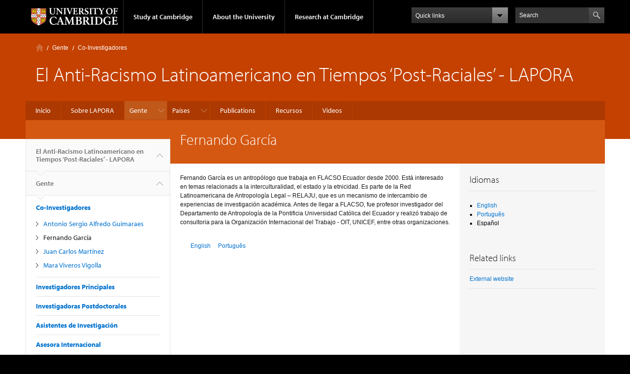

--- FILE ---
content_type: text/html; charset=utf-8
request_url: https://www.lapora.sociology.cam.ac.uk/es/fernando-garcia
body_size: 8866
content:
<!DOCTYPE html>

<html xmlns="http://www.w3.org/1999/xhtml" lang="es"
      dir="ltr" 
  xmlns:content="http://purl.org/rss/1.0/modules/content/"
  xmlns:dc="http://purl.org/dc/terms/"
  xmlns:foaf="http://xmlns.com/foaf/0.1/"
  xmlns:og="http://ogp.me/ns#"
  xmlns:rdfs="http://www.w3.org/2000/01/rdf-schema#"
  xmlns:sioc="http://rdfs.org/sioc/ns#"
  xmlns:sioct="http://rdfs.org/sioc/types#"
  xmlns:skos="http://www.w3.org/2004/02/skos/core#"
  xmlns:xsd="http://www.w3.org/2001/XMLSchema#" class="no-js">

<head>

  <meta http-equiv="Content-Type" content="text/html; charset=utf-8" />
<meta http-equiv="X-UA-Compatible" content="IE=edge" />
<link rel="shortcut icon" href="https://www.lapora.sociology.cam.ac.uk/profiles/cambridge/themes/cambridge_theme/favicon.ico" type="image/vnd.microsoft.icon" />
<link rel="apple-touch-icon" href="https://www.lapora.sociology.cam.ac.uk/profiles/cambridge/themes/cambridge_theme/apple-touch-icon.png" type="image/png" />
<meta name="description" content="Fernando García es un antropólogo que trabaja en FLACSO Ecuador desde 2000. Está interesado en temas relacionads a la interculturalidad, el estado y la etnicidad. Es parte de la Red Latinoamericana de Antropología Legal – RELAJU, que es un mecanismo de intercambio de experiencias de investigación académica." />
<meta name="generator" content="Drupal 7 (https://www.drupal.org)" />
<link rel="canonical" href="https://www.lapora.sociology.cam.ac.uk/es/fernando-garcia" />
<link rel="shortlink" href="https://www.lapora.sociology.cam.ac.uk/es/node/31" />
<meta name="dcterms.title" content="Fernando García" />
<meta name="dcterms.creator" content="Andrew Batey" />
<meta name="dcterms.description" content="Fernando García es un antropólogo que trabaja en FLACSO Ecuador desde 2000. Está interesado en temas relacionads a la interculturalidad, el estado y la etnicidad. Es parte de la Red Latinoamericana de Antropología Legal – RELAJU, que es un mecanismo de intercambio de experiencias de investigación académica." />
<meta name="dcterms.date" content="2017-04-21T09:44+01:00" />
<meta name="dcterms.type" content="Text" />
<meta name="dcterms.format" content="text/html" />
<meta name="dcterms.identifier" content="https://www.lapora.sociology.cam.ac.uk/es/fernando-garcia" />
<meta name="dcterms.language" content="en" />

  <title>Fernando García | El Anti-Racismo Latinoamericano en Tiempos ‘Post-Raciales’ - LAPORA</title>

  <meta name="viewport" content="width=device-width, initial-scale=1.0"/>

  <link type="text/css" rel="stylesheet" href="https://www.lapora.sociology.cam.ac.uk/sites/default/files/css/css_xE-rWrJf-fncB6ztZfd2huxqgxu4WO-qwma6Xer30m4.css" media="all" />
<link type="text/css" rel="stylesheet" href="https://www.lapora.sociology.cam.ac.uk/sites/default/files/css/css_DmXPobI3px2vvu6WtQkTcQdPOaVlBsJDhmgvw2wQ9yI.css" media="all" />
<link type="text/css" rel="stylesheet" href="https://www.lapora.sociology.cam.ac.uk/sites/default/files/css/css_qTScXOctlNHCqT9vGvehJxK7_ZT1J5uSFK2sWkr7V5g.css" media="all" />
<link type="text/css" rel="stylesheet" href="https://www.lapora.sociology.cam.ac.uk/sites/default/files/css/css_TZBLxdg3N2UduQtOE2dgRSFMCkFG-NWJk6_hB1tAgag.css" media="all" />

  <script type="text/javascript" src="//use.typekit.com/hyb5bko.js"></script>
  <script type="text/javascript">try {
      Typekit.load();
    } catch (e) {
    }</script>
  <script type="text/javascript">document.documentElement.className += " js";</script>

</head>

<body class="html not-front not-logged-in no-sidebars page-node page-node- page-node-31 node-type-page i18n-es campl-theme-5" >

<!--[if lt IE 7]>
<div class="lt-ie9 lt-ie8 lt-ie7">
<![endif]-->
<!--[if IE 7]>
<div class="lt-ie9 lt-ie8">
<![endif]-->
<!--[if IE 8]>
<div class="lt-ie9">
<![endif]-->

<a href="#page-content" class="campl-skipTo">skip to content</a>

<noscript aria-hidden="true"><iframe src="https://www.googletagmanager.com/ns.html?id=GTM-55Z5753D" height="0" width="0" style="display:none;visibility:hidden"></iframe></noscript>


<div class="campl-row campl-global-header">
  <div class="campl-wrap clearfix">
    <div class="campl-header-container campl-column8" id="global-header-controls">
      <a href="https://www.cam.ac.uk" class="campl-main-logo">
        <img alt="University of Cambridge" src="/profiles/cambridge/themes/cambridge_theme/images/interface/main-logo-small.png"/>
      </a>

      <ul class="campl-unstyled-list campl-horizontal-navigation campl-global-navigation clearfix">
        <li>
          <a href="#study-with-us">Study at Cambridge</a>
        </li>
        <li>
          <a href="#about-the-university">About the University</a>
        </li>
        <li>
          <a href="https://www.cam.ac.uk/research?ucam-ref=global-header" class="campl-no-drawer">Research at Cambridge</a>
        </li>
      </ul>
    </div>

    <div class="campl-column2">
      <div class="campl-quicklinks">
      </div>
    </div>

    <div class="campl-column2">

      <div class="campl-site-search" id="site-search-btn">

        <label for="header-search" class="hidden">Search site</label>

        <div class="campl-search-input">
          <form action="https://search.cam.ac.uk/web" method="get">
            <input id="header-search" type="text" title="Search" name="query" value="" placeholder="Search"/>

            <input type="hidden" name="filterTitle" value="El Anti-Racismo Latinoamericano en Tiempos ‘Post-Raciales’ - LAPORA"/><input type="hidden" name="include" value="https://www.lapora.sociology.cam.ac.uk"/>
            <input type="image" alt="Search" class="campl-search-submit"
                   src="/profiles/cambridge/themes/cambridge_theme/images/interface/btn-search-header.png"/>
          </form>
        </div>
      </div>

    </div>
  </div>
</div>
<div class="campl-row campl-global-header campl-search-drawer">
  <div class="campl-wrap clearfix">
    <form class="campl-site-search-form" id="site-search-container" action="https://search.cam.ac.uk/web" method="get">
      <div class="campl-search-form-wrapper clearfix">
        <input type="text" class="text" title="Search" name="query" value="" placeholder="Search"/>

        <input type="hidden" name="filterTitle" value="El Anti-Racismo Latinoamericano en Tiempos ‘Post-Raciales’ - LAPORA"/><input type="hidden" name="include" value="https://www.lapora.sociology.cam.ac.uk"/>
        <input type="image" alt="Search" class="campl-search-submit"
               src="/profiles/cambridge/themes/cambridge_theme/images/interface/btn-search.png"/>
      </div>
    </form>
  </div>
</div>

<div class="campl-row campl-global-navigation-drawer">

  <div class="campl-wrap clearfix">
    <div class="campl-column12 campl-home-link-container">
      <a href="">Home</a>
    </div>
  </div>
  <div class="campl-wrap clearfix">
    <div class="campl-column12 campl-global-navigation-mobile-list campl-global-navigation-list">
      <div class="campl-global-navigation-outer clearfix" id="study-with-us">
        <ul class="campl-unstyled-list campl-global-navigation-header-container ">
          <li><a href="https://www.cam.ac.uk/study-at-cambridge?ucam-ref=global-header">Study at Cambridge</a></li>
        </ul>
        <div class="campl-column4">
          <ul
            class="campl-global-navigation-container campl-unstyled-list campl-global-navigation-secondary-with-children">
            <li>
              <a href="https://www.undergraduate.study.cam.ac.uk/?ucam-ref=global-header">Undergraduate</a>
              <ul class="campl-global-navigation-tertiary campl-unstyled-list">
                <li>
                  <a href="https://www.undergraduate.study.cam.ac.uk/courses?ucam-ref=global-header">Undergraduate courses</a>
                </li>
                <li>
                  <a href="https://www.undergraduate.study.cam.ac.uk/applying?ucam-ref=global-header">Applying</a>
                </li>
                <li>
                  <a href="https://www.undergraduate.study.cam.ac.uk/events?ucam-ref=global-header">Events and open days</a>
                </li>
                <li>
                  <a href="https://www.undergraduate.study.cam.ac.uk/finance?ucam-ref=global-header">Fees and finance</a>
                </li>
              </ul>
            </li>
          </ul>
        </div>
        <div class="campl-column4">
          <ul
            class="campl-global-navigation-container campl-unstyled-list campl-global-navigation-secondary-with-children">
            <li>
              <a href="https://www.postgraduate.study.cam.ac.uk/?ucam-ref=global-header">Postgraduate</a>
              <ul class="campl-global-navigation-tertiary campl-unstyled-list">
                <li>
                  <a href="https://www.postgraduate.study.cam.ac.uk/courses?ucam-ref=global-header">Postgraduate courses</a>
                </li>
                <li>
                  <a href="https://www.postgraduate.study.cam.ac.uk/application-process/how-do-i-apply?ucam-ref=global-header">How to apply</a>
		</li>
                <li>
                  <a href="https://www.postgraduate.study.cam.ac.uk/events?ucam-ref=global-header">Postgraduate events</a>
                </li>		      
                <li>
		  <a href="https://www.postgraduate.study.cam.ac.uk/funding?ucam-ref=global-header">Fees and funding</a>
		</li>
              </ul>
            </li>
          </ul>
        </div>
        <div class="campl-column4">
          <ul class="campl-global-navigation-container campl-unstyled-list last">
            <li>
              <a href="https://www.internationalstudents.cam.ac.uk/?ucam-ref=global-header">International
                students</a>
            </li>
            <li>
              <a href="https://www.ice.cam.ac.uk/?ucam-ref=global-header">Continuing education</a>
            </li>
            <li>
              <a href="https://www.epe.admin.cam.ac.uk/?ucam-ref=global-header">Executive and professional education</a>
            </li>
            <li>
              <a href="https://www.educ.cam.ac.uk/?ucam-ref=global-header">Courses in education</a>
            </li>
          </ul>
        </div>
      </div>

      <div class="campl-global-navigation-outer clearfix" id="about-the-university">
        <ul class="campl-global-navigation-header-container campl-unstyled-list">
          <li><a href="https://www.cam.ac.uk/about-the-university?ucam-ref=global-header">About the University</a></li>
        </ul>
        <div class="campl-column4">
          <ul class="campl-global-navigation-container campl-unstyled-list">
            <li>
              <a href="https://www.cam.ac.uk/about-the-university/how-the-university-and-colleges-work?ucam-ref=global-header">How the
                University and Colleges work</a>
            </li>
            <li>
              <a href="https://www.cam.ac.uk/about-the-university/term-dates-and-calendars?ucam-ref=global-header">Term dates and calendars</a>
            </li>
            <li>
              <a href="https://www.cam.ac.uk/about-the-university/history?ucam-ref=global-header">History</a>
            </li>
            <li>
              <a href="https://map.cam.ac.uk/?ucam-ref=global-header">Map</a>
            </li>
            <li>
              <a href="https://www.cam.ac.uk/about-the-university/visiting-the-university?ucam-ref=global-header">Visiting the University</a>
            </li>
          </ul>
        </div>
        <div class="campl-column4">
          <ul class="campl-global-navigation-container campl-unstyled-list">
            <li>
              <a href="https://www.cam.ac.uk/about-the-university/annual-reports?ucam-ref=global-header">Annual reports</a>
            </li>
            <li>
              <a href="https://www.equality.admin.cam.ac.uk/?ucam-ref=global-header">Equality and diversity</a>
            </li>
            <li>
              <a href="https://www.cam.ac.uk/news?ucam-ref=global-header">News</a>
            </li>
            <li>
              <a href="https://www.cam.ac.uk/a-global-university?ucam-ref=global-header">A global university</a>
            </li>
          </ul>
        </div>
        <div class="campl-column4">
          <ul class="campl-global-navigation-container campl-unstyled-list">
            <li>
              <a href="https://www.admin.cam.ac.uk/whatson/?ucam-ref=global-header">Events</a>
            </li>
            <li>
              <a href="https://www.cam.ac.uk/public-engagement?ucam-ref=global-header">Public engagement</a>
            </li>
            <li>
              <a href="https://www.jobs.cam.ac.uk/">Jobs</a>
            </li>
            <li>
              <a href="https://www.philanthropy.cam.ac.uk/?ucam-ref=global-header">Give to Cambridge</a>
            </li>
          </ul>
        </div>
      </div>

      <div class="campl-global-navigation-outer clearfix" id="our-research">
        <ul class="campl-global-navigation-header-container campl-unstyled-list">
          <li><a href="">Research at Cambridge</a></li>
        </ul>
      </div>
    </div>

    <ul class="campl-unstyled-list campl-quicklinks-list campl-global-navigation-container ">
      <li>
        <a href="https://www.cam.ac.uk/for-staff?ucam-ref=global-quick-links">For staff</a>
      </li>
      <li>
        <a href="https://www.cambridgestudents.cam.ac.uk/?ucam-ref=global-quick-links">For Cambridge students</a>
      </li>
      <li>
        <a href="https://www.alumni.cam.ac.uk/?ucam-ref=global-quick-links">For alumni</a>
      </li>
	  <li>
        <a href="https://www.research-operations.admin.cam.ac.uk/?ucam-ref=global-quick-links">For our researchers</a>
      </li>
      <li>
        <a href="https://www.cam.ac.uk/business-and-enterprise?ucam-ref=global-quick-links">Business and enterprise</a>
      </li>
      <li>
        <a href="https://www.cam.ac.uk/colleges-and-departments?ucam-ref=global-quick-links">Colleges &amp; departments</a>
      </li>
	  <li>
        <a href="https://www.cam.ac.uk/email-and-phone-search?ucam-ref=global-quick-links">Email &amp; phone search</a>
      </li>
      <li>
        <a href="https://www.philanthropy.cam.ac.uk/?ucam-ref=global-quick-links">Give to Cambridge</a>
      </li>
      <li>
        <a href="https://www.libraries.cam.ac.uk/?ucam-ref=global-quick-links">Libraries</a>
      </li>
      <li>
        <a href="https://www.museums.cam.ac.uk/?ucam-ref=global-quick-links">Museums &amp; collections</a>
      </li>
    </ul>
  </div>
</div>

<div class="campl-row campl-page-header campl-section-page">
  <div class="campl-wrap clearfix">
    <div class="campl-column12">
      <div class="campl-content-container ">

        <div class="campl-breadcrumb" id="breadcrumb"><ul class="campl-unstyled-list campl-horizontal-navigation clearfix"><li class="first-child"><a href="/es" class="campl-home ir">Inicio</a></li><li><a href="/es/investigadores-principales" title="">Gente</a></li><li><a href="/es/gente-0/co-investigadores">Co-Investigadores</a></li></ul></div>
                          
        
                  <p class="campl-page-title">
                  El Anti-Racismo Latinoamericano en Tiempos ‘Post-Raciales’ - LAPORA                            </p>
        
        
      </div>
    </div>
  </div>
</div>

  <div class="campl-row campl-page-header">
    <div class="campl-wrap">
        <div class="region region-horizontal-navigation">
    <div id="block-menu-block-1" class="block block-menu-block">

  
  
  
  <div>
    <div class="menu-block-wrapper menu-block-1 menu-name-main-menu parent-mlid-0 menu-level-1">
  <div class="campl-wrap clearfix campl-local-navigation"><div class="campl-local-navigation-container"><ul class="campl-unstyled-list"><li class="first leaf menu-mlid-1285"><a href="/es" title="">Inicio</a></li>
<li class="leaf menu-mlid-1206"><a href="/es/sobre-lapora">Sobre LAPORA</a></li>
<li class="expanded active-trail menu-mlid-1361"><a href="/es/investigadores-principales" title="" class="active-trail campl-selected">Gente</a><ul class="campl-unstyled-list local-dropdown-menu"><li class="first expanded menu-mlid-1332"><a href="/es/investigadores-principales">Investigadores Principales</a><ul class="campl-unstyled-list local-dropdown-menu"><li class="first collapsed menu-mlid-1332"><a href="/es/investigadores-principales">Investigadores Principales overview</a></li>
<li class="leaf menu-mlid-12132"><a href="/es/monica-moreno-figueroa">Mónica Moreno Figueroa</a></li>
<li class="last leaf menu-mlid-12142"><a href="/es/gente-0/investigadores-principales/peter-wade">Peter Wade</a></li>
</ul></li>
<li class="expanded active-trail menu-mlid-1334"><a href="/es/gente-0/co-investigadores" class="active-trail">Co-Investigadores</a><ul class="campl-unstyled-list local-dropdown-menu"><li class="first collapsed active-trail menu-mlid-1334"><a href="/es/gente-0/co-investigadores" class="active-trail">Co-Investigadores overview</a></li>
<li class="leaf menu-mlid-12152"><a href="/es/antonio-sergio-alfredo-guimaraes">Antonio Sergio Alfredo Guimaraes</a></li>
<li class="leaf active-trail active menu-mlid-12172 campl-current-page"><a href="/es/fernando-garcia" class="active-trail active">Fernando García</a></li>
<li class="leaf menu-mlid-12182"><a href="/es/juan-carlos-martinez">Juan Carlos Martínez</a></li>
<li class="last leaf menu-mlid-12162"><a href="/es/mara-viveros-vigolla">Mara Viveros Vigolla</a></li>
</ul></li>
<li class="expanded menu-mlid-1335"><a href="/es/gente-0/investigadoras-postdoctorales">Investigadoras Postdoctorales</a><ul class="campl-unstyled-list local-dropdown-menu"><li class="first collapsed menu-mlid-1335"><a href="/es/gente-0/investigadoras-postdoctorales">Investigadoras Postdoctorales overview</a></li>
<li class="leaf menu-mlid-14742"><a href="/es/gisela-carlos-fregoso">Gisela Carlos Fregoso</a></li>
<li class="leaf menu-mlid-14762"><a href="/es/krisna-ruette-orihuela">Krisna Ruette-Orihuela</a></li>
<li class="leaf menu-mlid-14732"><a href="/es/luciane-o-rocha">Luciane O. Rocha</a></li>
<li class="last leaf menu-mlid-14752"><a href="/es/maria-moreno-parra">María Moreno Parra</a></li>
</ul></li>
<li class="expanded menu-mlid-1336"><a href="/es/gente-0/asistentes-de-investigacion">Asistentes de Investigación</a><ul class="campl-unstyled-list local-dropdown-menu"><li class="first collapsed menu-mlid-1336"><a href="/es/gente-0/asistentes-de-investigacion">Asistentes de Investigación overview</a></li>
<li class="leaf menu-mlid-14782"><a href="/es/danny-maria-ramirez-torres">Danny María Ramírez Torres</a></li>
<li class="leaf menu-mlid-14802"><a href="/es/judith-bautista">Judith Bautista</a></li>
<li class="leaf menu-mlid-14792"><a href="/es/luis-alfredo-briceno">Luis Alfredo Briceño</a></li>
<li class="last leaf menu-mlid-14772"><a href="/es/renata-braga">Renata Braga</a></li>
</ul></li>
<li class="leaf menu-mlid-1333"><a href="/es/gente-0/asesora-internacional">Asesora Internacional</a></li>
<li class="last leaf menu-mlid-1337"><a href="/es/people/advisorygroup" title="">Grupo de Asesores</a></li>
</ul></li>
<li class="expanded menu-mlid-1199"><a href="/es/countries/brazil" title="">Países</a><ul class="campl-unstyled-list local-dropdown-menu"><li class="first expanded menu-mlid-1287"><a href="/es/countries/brazil">Brasil</a><ul class="campl-unstyled-list local-dropdown-menu"><li class="first collapsed menu-mlid-1287"><a href="/es/countries/brazil">Brasil overview</a></li>
<li class="leaf menu-mlid-14822"><a href="/es/countries/brazil/guarani-kaiowa-indigenous-people" title="">Guarani-Kaiowá Indigenous people</a></li>
<li class="leaf menu-mlid-12122"><a href="/es/ile-omolu-e-oxum" title="">Ilê Omolu e Oxum</a></li>
<li class="leaf menu-mlid-12112"><a href="/es/la-red-de-comunidades-y-movimientos-contra-la-violencia" title="">La Red de Comunidades y Movimientos contra la Violencia</a></li>
<li class="last leaf menu-mlid-14812"><a href="/es/countries/brazil/manifesto-crespo">Manifesto Crespo</a></li>
</ul></li>
<li class="expanded menu-mlid-1288"><a href="/es/countries/colombia" title="">Colombia</a><ul class="campl-unstyled-list local-dropdown-menu"><li class="first collapsed menu-mlid-1288"><a href="/es/countries/colombia" title="">Colombia overview</a></li>
<li class="leaf menu-mlid-14852"><a href="/es/countries/colombia/paro-civico-en-buenaventura">Paro cívico en Buenaventura</a></li>
<li class="leaf menu-mlid-7872"><a href="/es/asociacion-de-mujeres-afrocolombianas-amafrocol" title="">Asociacion de Mujeres Afrocolombianas (AMAFROCOL)</a></li>
<li class="leaf menu-mlid-14832"><a href="/es/countries/colombia/chao-racismo" title="">Chao Racismo</a></li>
<li class="last leaf menu-mlid-14862"><a href="/es/countries/colombia/john-jak-becerra-discriminacion-laboral" title="">John Jak Becerra: Discriminación laboral</a></li>
</ul></li>
<li class="expanded menu-mlid-1289"><a href="/es/countries/ecuador">Ecuador</a><ul class="campl-unstyled-list local-dropdown-menu"><li class="first collapsed menu-mlid-1289"><a href="/es/countries/ecuador">Ecuador overview</a></li>
<li class="leaf menu-mlid-14262"><a href="/es/countries/ecuador/wimbi-una-comunidad-negra-en-peligro">Wimbí: Una comunidad negra en peligro</a></li>
<li class="leaf menu-mlid-14312"><a href="/es/29-saraguro-criminalizacion-de-la-protesta-y-racismo-de-estado-en-ecuador" title="">29 of Saraguro: Criminalización de la protesta y racismo de Estado en Ecuador</a></li>
<li class="leaf menu-mlid-7922"><a href="/es/caso-michael-arce-primera-sentencia-por-delito-de-odio-en-ecuador">Caso Michael Arce: Primera sentencia por delito de odio en Ecuador</a></li>
<li class="leaf menu-mlid-14302"><a href="/es/fundacion-azucar-orgullo-en-la-cultura-y-belleza-afroecuatoriana-y-en-la-participacion-politica-de" title="">Fundación Azúcar: orgullo en la cultura y belleza afroecuatoriana y en la participación política de sus mujeres</a></li>
<li class="last leaf menu-mlid-14322"><a href="/es/inclusion-laboral-de-pueblos-y-nacionales-en-el-servicio-exterior-del-ecuador" title="">Inclusión laboral de pueblos y nacionales en el servicio exterior del Ecuador</a></li>
</ul></li>
<li class="last expanded menu-mlid-1290"><a href="/es/countries/mexico">México</a><ul class="campl-unstyled-list local-dropdown-menu"><li class="first collapsed menu-mlid-1290"><a href="/es/countries/mexico">México overview</a></li>
<li class="leaf menu-mlid-7952"><a href="/es/el-modulo-de-movilidad-social-intergeneracional" title="">El Módulo de Movilidad Social Intergeneracional</a></li>
<li class="leaf menu-mlid-5032"><a href="/es/cepiadet-centro-indigena-de-asesoria-juridica">CEPIADET: Centro Indígena de asesoría jurídica</a></li>
<li class="leaf menu-mlid-5042"><a href="/es/centro-de-derechos-humanos-miguel-agustin-pro-juarez" title="">Centro De Derechos Humanos Miguel Agustín Pro-Juárez</a></li>
<li class="last leaf menu-mlid-5062"><a href="/es/huella-negra-organizacion-afro">Huella Negra: Organización Afro</a></li>
</ul></li>
</ul></li>
<li class="leaf menu-mlid-32162"><a href="/es/node/812">Publications</a></li>
<li class="leaf menu-mlid-7792"><a href="/es/resources">Recursos</a></li>
<li class="last leaf menu-mlid-14952"><a href="/es/videos">Videos</a></li>
</ul></div></div></div>
  </div>

</div>
  </div>
    </div>
  </div>


  <div class="campl-row campl-page-header">
    <div class="campl-wrap clearfix campl-page-sub-title campl-recessed-sub-title">
              <div class="campl-column3 campl-spacing-column">
          &nbsp;
        </div>
      
      <div class="campl-column9">
        <div class="campl-content-container clearfix contextual-links-region">
                    <h1 class="campl-sub-title">Fernando García </h1>
                  </div>
      </div>
    </div>
  </div>

  <div class="campl-row campl-content
    campl-recessed-content">
    <div class="campl-wrap clearfix">
              <div class="campl-column3">
          <div class="campl-tertiary-navigation">
              <div class="region region-left-navigation">
    <div id="block-menu-block-2" class="block block-menu-block">

  
  
  
  <div>
    <div class="menu-block-wrapper menu-block-2 menu-name-main-menu parent-mlid-0 menu-level-1">
  <div class="campl-tertiary-navigation-structure"><ul class="campl-unstyled-list campl-vertical-breadcrumb"><li class="leaf menu-mlid-1285"><a href="/es" title="">El Anti-Racismo Latinoamericano en Tiempos ‘Post-Raciales’ - LAPORA<span class="campl-vertical-breadcrumb-indicator"></span></a></li><li class="first expanded active-trail menu-mlid-1361"><a href="/es/investigadores-principales" title="" class="active-trail">Gente<span class="campl-vertical-breadcrumb-indicator"></span></a></li></ul><ul class="campl-unstyled-list campl-vertical-breadcrumb-navigation"><li class="first expanded active-trail menu-mlid-1334"><a href="/es/gente-0/co-investigadores" class="active-trail active-trail">Co-Investigadores</a><ul class="campl-unstyled-list campl-vertical-breadcrumb-children"><li class="first leaf menu-mlid-12152"><a href="/es/antonio-sergio-alfredo-guimaraes">Antonio Sergio Alfredo Guimaraes</a></li>
<li class="leaf active-trail active menu-mlid-12172 campl-selected"><a href="/es/fernando-garcia" class="active-trail active-trail active">Fernando García</a></li>
<li class="leaf menu-mlid-12182"><a href="/es/juan-carlos-martinez">Juan Carlos Martínez</a></li>
<li class="last leaf menu-mlid-12162"><a href="/es/mara-viveros-vigolla">Mara Viveros Vigolla</a></li>
</ul></li>
<li class="expanded menu-mlid-1332"><a href="/es/investigadores-principales">Investigadores Principales</a></li>
<li class="expanded menu-mlid-1335"><a href="/es/gente-0/investigadoras-postdoctorales">Investigadoras Postdoctorales</a></li>
<li class="expanded menu-mlid-1336"><a href="/es/gente-0/asistentes-de-investigacion">Asistentes de Investigación</a></li>
<li class="leaf menu-mlid-1333"><a href="/es/gente-0/asesora-internacional">Asesora Internacional</a></li>
<li class="last leaf menu-mlid-1337"><a href="/es/people/advisorygroup" title="">Grupo de Asesores</a></li>
</ul></div></div>
  </div>

</div>
  </div>
          </div>
        </div>
                            <div class="campl-column6 campl-main-content" id="page-content">

          <div class="">

            
                                      
              <div class="region region-content">
    <div id="block-system-main" class="block block-system">

  
  
  
  <div>
    <div id="node-31" class="node node-page clearfix" about="/es/fernando-garcia" typeof="foaf:Document">

  
      <span property="dc:title" content="Fernando García" class="rdf-meta element-hidden"></span>
  
      <div class="content campl-content-container">
      
      <div class="field field-name-body field-type-text-with-summary field-label-hidden"><div class="field-items"><div class="field-item even" property="content:encoded"><p>Fernando García es un antropólogo que trabaja en FLACSO Ecuador desde 2000. Está interesado en temas relacionads a la interculturalidad, el estado y la etnicidad. Es parte de la Red Latinoamericana de Antropología Legal – RELAJU, que es un mecanismo de intercambio de experiencias de investigación académica. Antes de llegar a FLACSO, fue profesor investigador del Departamento de Antropología de la Pontificia Universidad Católica del Ecuador y realizó trabajo de consultoria para la Organización Internacional del Trabajo - OIT, UNICEF, entre otras organizaciones.</p>
</div></div></div>    </div>
  
      <div class="campl-content-container campl-no-top-padding">
        <ul class="links inline"><li class="en first"><a href="/people/co-investigators/fernando-garcia" class="language-link" xml:lang="en">English</a></li>
<li class="pt-br last"><a href="/pt-br/fernando-garcia" class="language-link" xml:lang="pt-br">Português</a></li>
</ul>    </div>



</div>
  </div>

</div>
  </div>

          </div>

        </div>
      
      
              <div class="campl-column3 campl-secondary-content ">
            <div class="region region-sidebar">
    <div id="block-locale-language-content" class="block block-locale">

  
      <div class="campl-content-container campl-no-bottom-padding">
      <div class="campl-heading-container">
        <h2>Idiomas</h2>
      </div>
    </div>
  
  
  <div class="campl-content-container">
    <ul class="language-switcher-locale-url"><li class="en first"><a href="/people/co-investigators/fernando-garcia" class="language-link" xml:lang="en">English</a></li>
<li class="pt-br"><a href="/pt-br/fernando-garcia" class="language-link" xml:lang="pt-br">Português</a></li>
<li class="es last active"><a href="/es/fernando-garcia" class="language-link active" xml:lang="es">Español</a></li>
</ul>  </div>

</div>
<div id="block-views-related-links-block" class="block block-views">

  
      <div class="campl-content-container campl-no-bottom-padding">
      <div class="campl-heading-container">
        <h2>Related links</h2>
      </div>
    </div>
  
  
  <div>
    <div class="view view-related-links view-id-related_links view-display-id-block view-dom-id-2e91a60fe9a005cb80eb837e429a7395">
        
  
  
      <div class="view-content">
      <div class="campl-content-container campl-no-top-padding">    <ul class="campl-unstyled-list campl-related-links">          <li class="">  
  <div>        <div><a href="https://www.flacso.edu.ec/portal/docencia/perfil/fernando-garcia.13.1">External website</a></div>  </div></li>
      </ul></div>    </div>
  
  
  
  
  
  
</div>  </div>

</div>
  </div>
        </div>
      
      
    </div>

  </div>


<div class="campl-row campl-global-footer">
  <div class="campl-wrap clearfix">
    <div class="campl-column3 campl-footer-navigation">
      <div class="campl-content-container campl-footer-logo">
        <img alt="University of Cambridge" src="/profiles/cambridge/themes/cambridge_theme/images/interface/main-logo-small.png"
             class="campl-scale-with-grid"/>

        <p>&#169; 2026 University of Cambridge</p>
        <ul class="campl-unstyled-list campl-global-footer-links">
          <li>
            <a href="https://www.cam.ac.uk/about-the-university/contact-the-university?ucam-ref=global-footer">Contact the University</a>
          </li>
          <li>
            <a href="https://www.cam.ac.uk/about-this-site/accessibility?ucam-ref=global-footer">Accessibility</a>
          </li>
          <li>
            <a href="https://www.information-compliance.admin.cam.ac.uk/foi?ucam-ref=global-footer">Freedom of information</a>
          </li>
		  <li>
		    <a href="https://www.cam.ac.uk/about-this-site/privacy-policy?ucam-ref=global-footer">Privacy policy and cookies</a>
		  </li>
		  <li>
		    <a href="https://www.governanceandcompliance.admin.cam.ac.uk/governance-and-strategy/anti-slavery-and-anti-trafficking?ucam-ref=global-footer">Statement on Modern Slavery</a>
		  </li>
          <li>
            <a href="https://www.cam.ac.uk/about-this-site/terms-and-conditions?ucam-ref=global-footer">Terms and conditions</a>
          </li>
		  <li>
            <a href="https://www.cam.ac.uk/university-a-z?ucam-ref=global-footer">University A-Z</a>
          </li>
        </ul>
      </div>
    </div>
    <div class="campl-column3 campl-footer-navigation">
      <div class="campl-content-container campl-navigation-list">

        <div class="link-list">
          <h3><a href="https://www.cam.ac.uk/study-at-cambridge?ucam-ref=global-footer">Study at Cambridge</a></h3>
          <ul class="campl-unstyled-list campl-page-children">
            <li>
              <a href="https://www.undergraduate.study.cam.ac.uk/?ucam-ref=global-footer">Undergraduate</a>
            </li>
            <li>
              <a href="https://www.postgraduate.study.cam.ac.uk?ucam-ref=global-footer">Postgraduate</a>
            </li>
            <li>
              <a href="https://www.pace.cam.ac.uk/?ucam-ref=global-footer">Professional and continuing education</a>
            </li>
            <li>
              <a href="https://www.epe.admin.cam.ac.uk/?ucam-ref=global-footer">Executive and professional education</a>
            </li>
            <li>
              <a href="https://www.educ.cam.ac.uk/?ucam-ref=global-footer">Courses in education</a>
            </li>
          </ul>
        </div>
      </div>
    </div>
    <div class="campl-column3 campl-footer-navigation">
      <div class="campl-content-container campl-navigation-list">
        <h3><a href="https://www.cam.ac.uk/about-the-university?ucam-ref=global-footer">About the University</a></h3>
        <ul class="campl-unstyled-list campl-page-children">
          <li>
            <a href="https://www.cam.ac.uk/about-the-university/how-the-university-and-colleges-work?ucam-ref=global-footer">How the University
              and Colleges work</a>
          </li>
		  <li>
            <a href="https://www.philanthropy.cam.ac.uk/give-now?ucam-ref=global-footer">Give to Cambridge</a>
          </li>
		  <li>
            <a href="https://www.jobs.cam.ac.uk">Jobs</a>
          </li>
          <li>
            <a href="https://map.cam.ac.uk/?ucam-ref=global-footer">Map</a>
          </li>
          <li>
            <a href="https://www.cam.ac.uk/about-the-university/visiting-the-university?ucam-ref=global-footer">Visiting the University</a>
          </li>
        </ul>
      </div>
    </div>
    <div class="campl-column3 campl-footer-navigation last">
      <div class="campl-content-container campl-navigation-list">
        <h3><a href="https://www.cam.ac.uk/research?ucam-ref=global-footer">Research at Cambridge</a></h3>
        <ul class="campl-unstyled-list campl-page-children">
          <li>
            <a href="https://www.cam.ac.uk/research/news?ucam-ref=global-footer">Research news</a>
          </li>
		  <li>
            <a href="https://www.cam.ac.uk/research/research-at-cambridge?ucam-ref=global-footer">About research at Cambridge</a>
          </li>
          <li>
            <a href="https://www.cam.ac.uk/public-engagement?ucam-ref=global-footer">Public engagement</a>
          </li>
          <li>
            <a href="https://www.cam.ac.uk/research/spotlight-on?ucam-ref=global-footer">Spotlight on...</a>
          </li>
        </ul>
      </div>
    </div>
  </div>
</div>

<script type="text/javascript" src="https://www.lapora.sociology.cam.ac.uk/sites/default/files/js/js_o6T7PVUab9ogIXo266EGX1UpGk_cm_1nASwpQML322U.js"></script>
<script type="text/javascript" src="https://www.lapora.sociology.cam.ac.uk/sites/default/files/js/js_XV6WEdeo7Mw2eBbRVW_6exH4lRdBoD0NtZz7qS3yJYo.js"></script>
<script type="text/javascript" src="https://www.lapora.sociology.cam.ac.uk/sites/default/files/js/js_otIGU3p2tmUTVRsTJhZYG_EzOT3aYBC_7sXF343boSc.js"></script>
<script type="text/javascript" src="https://www.lapora.sociology.cam.ac.uk/sites/default/files/js/js_ralk4-E34uGImz5lpRqPGviv2KCY9pOI7sWcZvAtwec.js"></script>
<script type="text/javascript" src="https://www.lapora.sociology.cam.ac.uk/sites/default/files/js/js_hQmvjWkSvVwHzs0T3J3hLAECzhAgd20GIxrkuwTotzA.js"></script>
<script type="text/javascript">
<!--//--><![CDATA[//><!--
jQuery.extend(Drupal.settings, {"basePath":"\/","pathPrefix":"es\/","setHasJsCookie":0,"ajaxPageState":{"theme":"cambridge_theme","theme_token":"Kpv38IQgJIJhXESnmZrY1FPG3yt_FqboklT957493f4","css":{"modules\/system\/system.base.css":1,"modules\/system\/system.menus.css":1,"modules\/system\/system.messages.css":1,"modules\/system\/system.theme.css":1,"profiles\/cambridge\/modules\/contrib\/calendar\/css\/calendar_multiday.css":1,"profiles\/cambridge\/modules\/features\/cambridge_events\/css\/events.css":1,"profiles\/cambridge\/modules\/features\/cambridge_teasers\/css\/teasers.css":1,"profiles\/cambridge\/modules\/contrib\/date\/date_repeat_field\/date_repeat_field.css":1,"modules\/field\/theme\/field.css":1,"modules\/node\/node.css":1,"modules\/search\/search.css":1,"modules\/user\/user.css":1,"profiles\/cambridge\/modules\/contrib\/views\/css\/views.css":1,"profiles\/cambridge\/modules\/contrib\/ckeditor\/css\/ckeditor.css":1,"profiles\/cambridge\/modules\/contrib\/media\/modules\/media_wysiwyg\/css\/media_wysiwyg.base.css":1,"profiles\/cambridge\/modules\/contrib\/ctools\/css\/ctools.css":1,"modules\/locale\/locale.css":1,"profiles\/cambridge\/modules\/custom\/cambridge_cookie_compliance\/css\/style.css":1,"profiles\/cambridge\/themes\/cambridge_theme\/css\/full-stylesheet.css":1,"profiles\/cambridge\/themes\/cambridge_theme\/css\/drupal.css":1,"profiles\/cambridge\/themes\/cambridge_theme\/css\/falcon.css":1},"js":{"https:\/\/www.lapora.sociology.cam.ac.uk\/sites\/default\/files\/google_tag\/lapora_gtm\/google_tag.script.js":1,"misc\/jquery.js":1,"misc\/jquery-extend-3.4.0.js":1,"misc\/jquery-html-prefilter-3.5.0-backport.js":1,"misc\/jquery.once.js":1,"misc\/drupal.js":1,"profiles\/cambridge\/modules\/features\/cambridge_teasers\/js\/teasers.js":1,"profiles\/cambridge\/modules\/features\/cambridge_teasers\/js\/jquery.matchHeight-min.js":1,"public:\/\/languages\/es_uYxx9mLi-dYx61UH6_1Xfdyj8Z8ZLUoRpWJNARX0SfE.js":1,"profiles\/cambridge\/themes\/cambridge_theme\/js\/custom.js":1,"profiles\/cambridge\/themes\/cambridge_theme\/js\/libs\/ios-orientationchange-fix.js":1,"profiles\/cambridge\/themes\/cambridge_theme\/js\/libs\/modernizr.js":1,"profiles\/cambridge\/themes\/cambridge_theme\/js\/drupal.js":1}}});
//--><!]]>
</script>


<!--[if lte IE 8]>
</div>
<![endif]-->

</body>

</html>
